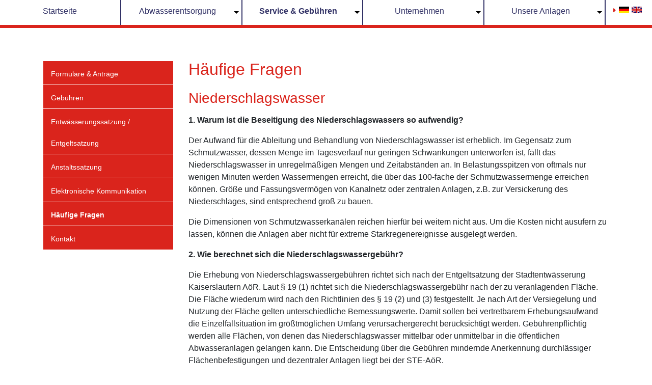

--- FILE ---
content_type: text/html; charset=utf-8
request_url: https://ste-kl.de/index.php?id=190&L=2%27A%3D0
body_size: 9606
content:
<!DOCTYPE html>
<html lang="de">
<head>

<meta charset="utf-8">
<!-- 
	This website is powered by TYPO3 - inspiring people to share!
	TYPO3 is a free open source Content Management Framework initially created by Kasper Skaarhoj and licensed under GNU/GPL.
	TYPO3 is copyright 1998-2018 of Kasper Skaarhoj. Extensions are copyright of their respective owners.
	Information and contribution at https://typo3.org/
-->




<meta name="generator" content="TYPO3 CMS">
<meta name="viewport" content="width=device-width, user-scalable=no, initial-scale=1.0, maximum-scale=1.0, minimum-scale=1.0">


<link rel="stylesheet" type="text/css" href="typo3temp/Assets/e595ad8a16.css?1510221026" media="all">
<link rel="stylesheet" type="text/css" href="typo3conf/ext/ste/Resources/Public/Css/style.css?1523891000" media="all">
<link rel="stylesheet" type="text/css" href="typo3conf/ext/ste/bower_components/components-font-awesome/css/font-awesome.min.css?1523891000" media="all">
<link rel="stylesheet" type="text/css" href="typo3conf/ext/jobfair/Resources/Public/Css/Additional.css?1523890992" media="all">
<link rel="stylesheet" type="text/css" href="typo3conf/ext/jobfair/Resources/Public/Css/FlashMessages.css?1523890992" media="all">
<link rel="stylesheet" type="text/css" href="typo3conf/ext/sr_language_menu/Resources/Public/StyleSheets/SrLanguageMenu.css?1523890990" media="all">


<script src="typo3conf/ext/ste/bower_components/jquery/dist/jquery.js?1523891000" type="text/javascript"></script>
<script src="typo3conf/ext/ste/bower_components/popper.js/dist/umd/popper.js?1523891000" type="text/javascript"></script>
<script src="typo3conf/ext/ste/bower_components/bootstrap/dist/js/bootstrap.js?1523891000" type="text/javascript"></script>
<script src="typo3conf/ext/ste/Resources/Public/JS/sidemenu.js?1523891000" type="text/javascript"></script>
<script src="typo3conf/ext/ste/Resources/Public/JS/topmenu.js?1523891000" type="text/javascript"></script>
<script src="typo3conf/ext/ste/Resources/Public/JS/jobfairTableFix.js?1523891000" type="text/javascript"></script>
<script src="typo3conf/ext/ste/Resources/Public/JS/mobileSearch.js?1523891000" type="text/javascript"></script>



<title>Häufige Fragen - STE</title>
</head>
<body>
<div id="ste">


<nav class="navbar navbar-expand-xl navbar-light" >
  <a class="navbar-brand" href="index.php?id=70">
    <img src="typo3conf/ext/ste/Resources/Public/img/sek-header-logo.png">
  </a>
  <button class="navbar-toggler" type="button" data-toggle="collapse" data-target="#navbarSupportedContent" aria-controls="navbarSupportedContent" aria-expanded="false" aria-label="Toggle navigation">
    <span class="navbar-toggler-icon"></span>
  </button>
  <div id="navbarSupportedContent" class="collapse navbar-collapse">
    <div class="hide-menu"></div>
    <a href="index.php?id=1">
    </a>
    <ul class="navbar-nav flex-one nav-justified mx-auto"><li class="nav-item"><a href="index.php?id=70" class="nav-link">Startseite</a></li><li class="nav-item"><a href="index.php?id=203" class="nav-link dropdown-toggle" aria-haspopup="true" aria-expanded="false" role="button">Abwasserentsorgung</a><span class="arrow"></span><div class="dropdown-menu"><div class="container"><div class="row"><div class="col"><div><a href="index.php?id=203" class="font-weight-bold dropdown-item">Grundstücksentwässerung</a><a href="index.php?id=170" class="dropdown-item pl-xl-5">Entwässerungsgenehmigungen</a><a href="index.php?id=171" class="dropdown-item pl-xl-5">Abnahme & Dichtheitsprüfungen</a><a href="index.php?id=172" class="dropdown-item pl-xl-5">Rückstausicherung</a><a href="index.php?id=173" class="dropdown-item pl-xl-5">Regenwasserbewirtschaftung</a><a href="index.php?id=174" class="dropdown-item pl-xl-5">Grund- und Drainagewasser</a><a href="index.php?id=176" class="dropdown-item pl-xl-5">Häufige Fragen</a><a href="index.php?id=213" class="font-weight-bold dropdown-item">Industrie & Indirekteinleiter</a><a href="index.php?id=175" class="font-weight-bold dropdown-item">Überflutungsvorsorge für Starkregenereignisse</a></div></div></div></div></div></li><li class="nav-item current"><a href="index.php?id=181" class="nav-link dropdown-toggle" aria-haspopup="true" aria-expanded="false" role="button">Service & Gebühren</a><span class="arrow"></span><div class="dropdown-menu"><div class="container"><div class="row"><div class="col"><div><a href="index.php?id=181" class="font-weight-bold dropdown-item">Formulare & Anträge</a><a href="index.php?id=182" class="font-weight-bold dropdown-item">Gebühren</a><a href="index.php?id=186" class="font-weight-bold dropdown-item">Entwässerungssatzung / Entgeltsatzung</a><a href="index.php?id=185" class="font-weight-bold dropdown-item">Anstaltssatzung</a><a href="index.php?id=189" class="font-weight-bold dropdown-item">Elektronische Kommunikation</a><a href="index.php?id=190" class="font-weight-bold dropdown-item">Häufige Fragen</a><a href="index.php?id=231" class="font-weight-bold dropdown-item">Kontakt</a></div></div></div></div></div></li><li class="nav-item"><a href="index.php?id=191" class="nav-link dropdown-toggle" aria-haspopup="true" aria-expanded="false" role="button">Unternehmen</a><span class="arrow"></span><div class="dropdown-menu"><div class="container"><div class="row"><div class="col"><div><a href="index.php?id=191" class="font-weight-bold dropdown-item">Unsere Historie</a><a href="index.php?id=214" class="font-weight-bold dropdown-item">Organisation</a><a href="index.php?id=215" class="font-weight-bold dropdown-item">Einzugsgebiet und Aufgaben</a><a href="index.php?id=192" class="font-weight-bold dropdown-item">TSM-Zertifizierung</a><a href="index.php?id=193" class="font-weight-bold dropdown-item">Umweltpolitik</a></div></div></div></div></div></li><li class="nav-item"><a href="index.php?id=196" class="nav-link dropdown-toggle" aria-haspopup="true" aria-expanded="false" role="button">Unsere Anlagen</a><span class="arrow"></span><div class="dropdown-menu"><div class="container"><div class="row"><div class="col"><div><a href="index.php?id=196" class="font-weight-bold dropdown-item">Abwasserableitung</a><a href="index.php?id=196" class="dropdown-item pl-xl-5">Kanalnetz</a><a href="index.php?id=197" class="dropdown-item pl-xl-5">Regenwasserbehandlungsanlagen</a><a href="index.php?id=198" class="dropdown-item pl-xl-5">Pumpstationen</a><a href="index.php?id=199" class="font-weight-bold dropdown-item">Abwasserbehandlung/Kläranlage</a><a href="index.php?id=216" class="dropdown-item pl-xl-5">Verfahrensstufen</a><a href="index.php?id=217" class="dropdown-item pl-xl-5">Kläranlage im Detail</a><a href="index.php?id=218" class="dropdown-item pl-xl-5">Energieneutralität</a><a href="index.php?id=201" class="font-weight-bold dropdown-item">Betriebslabor</a></div></div></div></div></div></li></ul>
    <div class="language-selection">
      

	
		<div class="tx-srlanguagemenu tx-srlanguagemenu-flags">
	
		
				
					<div class="CUR">
						
								

		<a class="flag" href="index.php?id=190&amp;L=0"><img src="typo3conf/ext/sr_language_menu/Resources/Public/Images/Flags/de.png" title="Deutsch" alt="Deutsch" class="tx-srlanguagemenu-flag-linked" /></a>
		
	

							
					</div>
				
			
	
		
				
						<div class="NO SPC">
							

		<a class="flag" href="index.php?id=190&amp;L=2"><img src="typo3conf/ext/sr_language_menu/Resources/Public/Images/Flags/en.png" title="English" alt="English" class="tx-srlanguagemenu-flag-linked" /></a>
		
	

						</div>
					
			
	
</div>

	


    </div>
  </div>
</nav>

<!--TYPO3SEARCH_begin-->

<div class="container content has-navbar">
  <div class="row">
    <div class="container">
        
    </div>
    <div class="col-xl-3 sidemenu">
        <ul class="side-parent"><li><a href="index.php?id=181">Formulare &amp; Anträge</a></li><li><a href="index.php?id=182">Gebühren</a></li><li><a href="index.php?id=186">Entwässerungssatzung / Entgeltsatzung</a></li><li><a href="index.php?id=185">Anstaltssatzung</a></li><li><a href="index.php?id=189">Elektronische Kommunikation</a></li><li class="level-zero-parent"><a href="index.php?id=190">Häufige Fragen</a></li><li><a href="index.php?id=231">Kontakt</a></li></ul>
    </div>
    <div class="col-xl-9">
      <div class="column-content">
        
<div id="c347">
	
		

	
		
				
			

		

	
	
	
	
	
	
	
	
	
		
			

	
	
		<h2>Häufige Fragen</h2>
	
	
	
	
	
	
	
	


		
	



		

		




		
				
			
	


	

	<div class="ce-textpic ce-right ce-intext">
		
			











		

		<div class="ce-bodytext">
			
			<h3><span style="font-weight: normal;">Niederschlagswasser</span></h3>
<p><b>1. Warum ist die Beseitigung des Niederschlagswassers so aufwendig? </b></p>
<p>Der Aufwand für die Ableitung und Behandlung von Niederschlagswasser ist erheblich. Im Gegensatz zum Schmutzwasser, dessen Menge im Tagesverlauf nur geringen Schwankungen unterworfen ist, fällt das Niederschlagswasser in unregelmäßigen Mengen und Zeitabständen an. In Belastungsspitzen von oftmals nur wenigen Minuten werden Wassermengen erreicht, die über das 100-fache der Schmutzwassermenge erreichen können. Größe und Fassungsvermögen von Kanalnetz oder zentralen Anlagen, z.B. zur Versickerung des Niederschlages, sind entsprechend groß zu bauen.</p>
<p>Die Dimensionen von Schmutzwasserkanälen reichen hierfür bei weitem nicht aus. Um die Kosten nicht ausufern zu lassen, können die Anlagen aber nicht für extreme Starkregenereignisse ausgelegt werden.</p>
<p><b>2. Wie berechnet sich die Niederschlagswassergebühr? </b></p>
<p>Die Erhebung von Niederschlagswassergebühren richtet sich nach der Entgeltsatzung der Stadtentwässerung Kaiserslautern AöR. Laut § 19 (1) richtet sich die Niederschlagswassergebühr nach der zu veranlagenden Fläche. Die Fläche wiederum wird nach den Richtlinien des § 19 (2) und (3) festgestellt. Je nach Art der Versiegelung und Nutzung der Fläche gelten unterschiedliche Bemessungswerte. Damit sollen bei vertretbarem Erhebungsaufwand die Einzelfallsituation im größtmöglichen Umfang verursachergerecht berücksichtigt werden. Gebührenpflichtig werden alle Flächen, von denen das Niederschlagswasser mittelbar oder unmittelbar in die öffentlichen Abwasseranlagen gelangen kann. Die Entscheidung über die Gebühren mindernde Anerkennung durchlässiger Flächenbefestigungen und dezentraler Anlagen liegt bei der STE-AöR.</p>
<p><b>3. Fallen die Niederschlagswassergebühren auch dann an, wenn das Niederschlagswasser über kurze Entfernungen in öffentliche Abwasseranlagen und dann unbehandelt in ein Gewässer fließt? </b></p>
<p>Ja, auch in diesem Fall bleibt der Gebührenzahler zahlungspflichtig. Für die Erhebung oder die Höhe der Niederschlagswassergebühren kommt es nicht darauf an, ob Niederschlagswasser in eine Kläranlage oder einen Kanal in ein Gewässer fließt. Entscheidend für die Gebührengerechtigkeit ist, ob ein Teil der öffentlichen Abwasseranlage in Anspruch genommen wird. Bei jeglicher Nutzung fallen Kosten an, die solidarisch auf die einheitliche Niederschlagswassergebühr umgelegt werden. Auch z.B. der Betrieb von zentralen Regenrückhaltebecken oder die Zahlung von Abwasserabgaben geht jeden Gebührenzahler an und muss solidarisch getragen werden. </p>
<p><b>4. Muss ich Niederschlagswassergebühren auch dann zahlen, wenn ich gesetzlich verpflichtet bin, mein Betriebsgelände zu versiegeln? </b></p>
<p>Niederschlagswassergebühren sind auch in diesem Fall zu zahlen. Sonderkonditionen oder Großkundenentgelte können aus gesetzlichen Gründen nicht gewährt werden. Nach geltender Rechtsprechung hat die Abwassergebührensatzung für zwangsweise versiegelte Betriebsgelände keine Ausnahmeregelungen oder Härtefallklauseln vorzusehen. Da die größere Fläche tatsächlich auch einen größeren Aufwand für die Ableitung und Behandlung des anfallenden Niederschlagswassers bedeutet, besteht keine Möglichkeit eines Gebührenerlasses. </p>
<p><b>5. Ist es für die Niederschlagswassergebühr von Bedeutung, wie viel Regen fällt oder ob ein Schaltjahr vorliegt?</b></p>
<p>Für die Niederschlagswassergebührenkalkulation, ist es unerheblich, wie viele Tage das zu berechnende Jahr besitzt. Grundlage der Kalkulation sind ausschließlich die prognostizierten jährlichen Durchschnittskosten. Somit spielt auch die Menge des Niederschlagswassers eines Jahres keine Rolle. Bei der Gebührenabrechnung wird der tatsächliche Zeitraum des Anschlusses berücksichtigt.</p>
<p><b>6. Entfällt die Niederschlagswassergebühr, wenn ich das Niederschlagswasser in einer Zisterne auffange und zur Gartenbewässerung einsetze?</b> </p>
<p>Das alleinige Vorhandensein einer Zisterne ist zunächst ohne Einfluss auf die Erhebung der Niederschlagswassergebühr. Entscheidend ist, ob die Zisterne an die öffentlichen Abwasseranlagen angeschlossen ist (z. B. durch einen Überlauf). Die reine Gartenbewässerung zieht jedoch in keinem Fall den Erlass der Niederschlagswassergebühr nach sich. Grundsätzlich fällt die Niederschlagswassergebühr auch dann in voller Höhe an, wenn ein Teil des Niederschlagswassers als Gießwasser nicht in die öffentlichen Abwasseranlagen gelangt. Der technische Aufwand zur Niederschlagswasserableitung wird weitgehend durch Vorhaltekosten bestimmt. </p>
<p>Die Entwässerungsanlagen sind so zu dimensionieren, dass sie in der Lage sind, das Niederschlagswasser zu jeder Jahreszeit abzuleiten. Der so betriebene Aufwand entsteht auch dann, wenn kurzzeitig (z. B. durch die Gartenbewässerung im Sommer) weniger Wasser eingeleitet wird.</p>
<p>Allein wenn die technischen Einrichtungen gewährleisten, dass ganzjährig nur eine geringe Menge an Niederschlagswasser eingeleitet wird, sind Ausnahmeregelungen möglich. Die Abwassergebührensatzung sieht vor, dass bebaute oder befestigte Flächen mit einem Anschluss an Rückhalteanlagen, gesichert durch einen Notüberlauf zur Kanalisation in ihren Beiträgen reduziert werden können. Eine solche Einrichtung könnte eine Zisternenanlage sein, in ihr wird das Niederschlagswasser ganzjährig gesammelt und deren Inhalt als Brauchwasser verwendet. Eine Zisterne mit einem Nutzvolumen von 5 m³ reduziert zum Beispiel, bei ganzjährigem Verbrauch, eine zu veranlagende Dachfläche von 100 m<sup>2</sup> um circa 67m².</p>
<p><b>7. Warum werden getrennte Gebühren für Schmutz- und Niederschlagswasser erhoben? </b></p>
<p>Bereits im Jahr 1987 wurde die damalige Mischgebühr durch getrennte Gebührensätze für Schmutz- und Niederschlagswasser abgelöst. Mit der Einführung der getrennten Gebühren reagierte die Stadt Kaiserslautern auf die Rechtsprechung des Bundesverwaltungsgerichts. Eine weiterhin einheitliche Gebühr hätte den tatsächlich entstehenden Aufwand nicht ausreichend verursachungsgerecht verteilt. </p>
<p>Die Entsorgung von Niederschlagswasser ist mit erheblichen Kosten verbunden. Je größer die Fläche eines Grundstückes ist (z. B. Dachflächen oder Parkplätze), umso unpassender wäre die Festlegung der Abwassergebühr allein über den Frischwasserverbrauch. Gegenüber Grundstückseigentümern, die Niederschlagswasser versickern lassen bzw. nur kleine versiegelte Flächen ihr Eigen nennen, wäre dies ungerecht. </p>
<p>Bei der Kalkulation der Schmutz- und Niederschlagswassergebühr werden die Kostenanteile sachgerecht aufgeteilt. Grundstückseigentümer, die ihr Niederschlagswasser versickern lassen oder verwerten, können darüber hinaus eine verursachergerechte Reduzierung der Oberflächenwassergebühr erzielen. Ebenso sparen Verbraucher, die durch einen sparsamen Umgang mit Wasser weniger aus der Wasserversorgung entnehmen, Schmutzwassergebühren.</p>
		</div>

		
	</div>

	


</div>


<div id="c348">
	
		

	


	

	<div class="ce-textpic ce-right ce-intext">
		
			











		

		<div class="ce-bodytext">
			
			<h3><span style="font-weight: normal;">Erhebung von Abwassergebühren&nbsp;</span></h3>
<p><b>8. In welchem Umfang können Abwassergebühren rückwirkend erhoben werden? </b></p>
<p>Nach dem Kommunalabgabengesetz (KAG) i.V.m. der Abgabenordnung (AO) beträgt die Festsetzungsfrist der Abwassergebühr 4 Jahre mit Ablauf des Kalenderjahres, in dem sie entstanden ist. Innerhalb dieser Frist können Gebühren nachträglich erhoben werden, soweit in diesem Zeitraum eine Gebührenpflicht bestand. Wurden über einen längeren Zeitraum keine Gebühren erhoben, begründet dies keinen Vertrauensschutz. Eine Verwirkung tritt somit nicht in Kraft.</p>
<p>Rückwirkende Gebührenerhebungen können auch bei Mietwohnungen erfolgen. Da der Vermieter gegenüber seinen Mietern jährlich die Betriebskosten abzurechnen hat, ergibt sich kein Hinderungsgrund, Gebührenforderungen nachträglich gegenüber dem Vermieter geltend zu machen.</p>
		</div>

		
	</div>

	


</div>


<div id="c350">
	
		

	


	

	<div class="ce-textpic ce-right ce-intext">
		
			











		

		<div class="ce-bodytext">
			
			<h3><span style="font-weight: normal;">Zusätzlicher Aufwand&nbsp;</span></h3>
<p><b>9. Wenn mir bei der Erteilung von Auskünften zu meiner Grundstücksentwässerungsanlage zusätzlich finanzieller Aufwand entsteht, wer übernimmt die Kosten?</b></p>
<p>Generell hat der Grundstückseigentümer die Kosten dieser Ermittlungen selbst zu tragen. Ein Anspruch auf Kostenerstattung besteht nicht. Der Grundstückseigentümer erfüllt mit der Auskunft eine ihm obliegende Pflicht. Er wird damit weder als Zeuge oder Sachverständiger herangezogen, noch handelt er in fremdem Auftrag.</p>
		</div>

		
	</div>

	


</div>


<div id="c351">
	
		

	


	

	<div class="ce-textpic ce-right ce-intext">
		
			











		

		<div class="ce-bodytext">
			
			<h3><span style="font-weight: normal;">Kanalbaumaßnahmen</span></h3>
<p><b>10. Habe ich Anspruch auf Entschädigung, sollte mein Grundstück wegen Kanalbaumaßnahmen vorübergehend nicht mit dem Kfz erreichbar sein?</b></p>
<p>Derlei Entschädigungen sind von Seiten des Gesetzgebers nicht vorgesehen. Grundsätzlich werden bei der Planung von Baumaßnahmen alle Anstrengungen unternommen, Beeinträchtigungen der anliegenden Grundstücksinhaber zu vermeiden. Sollten Zufahrtsbeschränkungen unerlässlich sein, stehen dem Grundstückseigentümer keine Ausgleichsansprüche zu. </p>
<p>Der rechtlich geschützte Anliegergebrauch bezieht sich nur auf eine ausreichende Verbindung zur Straße. Allein bei Gewerbegrundstücken gehört hierzu, dass das Grundstück mit Lastkraftwagen sicher und vorschriftsmäßig erreicht werden kann. Privatanliegern steht das Recht zu, Parkmöglichkeiten auf öffentlichen Straßen und Plätzen in unmittelbarer Nähe des Grundstückes zu fordern. Der Anliegergebrauch wird nicht betroffen, sollten Kundenparkplätze durch Änderung von Verkehrsregelungen entfallen. In welchem Umfang im Einzelfall Einschränkungen hinzunehmen sind, richtet sich nach dem jeweiligen öffentlichen Bedürfnis. Grundsätzlich reicht es aus, wenn das Grundstück für die Dauer der Bauarbeiten zu Fuß erreicht werden kann. Eine Erreichbarkeit mit dem Kfz ist bei Wohnbebauung nach der Rechtsprechung nicht erforderlich. Selbst Umsatzrückgänge, aus Baumaßnahmen resultierend, sind bei unvermeidbaren Baumaßnahmen ohne Entschädigungsansprüche hinzunehmen.</p>
		</div>

		
	</div>

	


</div>


<div id="c352">
	
		

	


	

	<div class="ce-textpic ce-right ce-intext">
		
			











		

		<div class="ce-bodytext">
			
			<h3><span style="font-weight: normal;">Kanal an meinem Grundstück</span></h3>
<p><b>11. Sollte die genaue Lage und Höhe des Kanals vor meinem Grundstück nicht bekannt sein, muss ich die erforderlichen Feststellungen treffen? </b></p>
<p>Als Eigentümer sind Sie dazu verpflichtet. Für den ordnungsgemäßen, technischen Betrieb der öffentlichen Abwasseranlagen ist es für die Stadtentwässerung nicht zwingend erforderlich, alle Anlagen nach Höhe und Lage zu vermessen. Zwar liegen für den Großteil des Kanalnetzes exakte Lage- und Höhenangaben vor, es ist jedoch möglich, dass manche Kanalanlagen nur näherungsweise bestimmt werden können. In diesen Fällen sind alle erforderlichen Untersuchungen für einen Anschluss auf Kosten des Eigentümers zu veranlassen. Ein Anspruch auf Auskunftserteilung besteht nur soweit, wie die Daten bereits bekannt sind. Weitergehende Untersuchungen, die betriebstechnisch nicht erforderlich sind, muss die Stadtentwässerung nicht vornehmen.</p>
		</div>

		
	</div>

	


</div>


<div id="c353">
	
		

	


	

	<div class="ce-textpic ce-right ce-intext">
		
			











		

		<div class="ce-bodytext">
			
			<h3><span style="font-weight: normal;">Zulässigkeiten&nbsp;</span></h3>
<p><b>12. Kann ich vorgereinigtes Abwasser aus Kleinkläranlagen zum Bewässern des Gartens verwenden? </b></p>
<p>Die Verwendung vorgereinigten Abwassers zur Gartenbewässerung widerspricht dem Wasserrecht, dem Baurecht und der Hygiene. Anfallendes Abwasser, der Schlamm aus Kleinkläranlagen und der Inhalt abflussloser Gruben sind, nach § 32 LWG, dem Abwasserbeseitigungspflichtigem oder seinen Beauftragten zu überlassen. Dies gilt auch dann, wenn das Abwasser in einer Kleinkläranlage mit nachgeschaltetem Pflanzenbeet vorgereinigt wurde. Das Nutzen des Abwassers zum Zwecke der Gartenbewässerung beeinträchtigt nach Auffassung der Gerichte zudem wasserwirtschaftliche Belange. Unzureichend gereinigtes Abwasser könnte über den Boden in das Grundwasser gelangen. Des Weiteren scheint die Gesundheit der Bevölkerung gefährdet. Häusliche Abwässer enthalten auch nach entsprechender Vorreinigung Schadstoffe verschiedener Art (Dauerstadien von Parasiten, Krankheitserreger wie Bakterien, Viren, Wurmeier), die nur durch Erhitzen weitgehend abgetötet oder durch spezielle Filtertechniken aus dem Abwasser entfernt werden können. Chemische Substanzen aus Reinigungs-, Bade- und Putzmitteln gelten als weitere Gefahr. Auch sie können nicht vollständig durch Mehrkammerkleinkläranlagen mit Pflanzenbeet (Bodenfilter) eliminiert werden. </p>
<p><b>13. Ist es zulässig, einen Revisionsschacht mit Erdreich zu überdecken und zu bepflanzen? </b></p>
<p>Nein, dies ist unter keinen Umständen zulässig. Für den ordnungsgemäßen Betrieb von öffentlichen Abwasseranlagen ist es erforderlich, das Kanalnetz ausreichend zu belüften, da es sonst zu sogenannten Ausfaulerscheinungen und der Bildung explosiver Gase kommen könnte. Lüftungsöffnungen sind daher unerlässlich und seitens der Satzung vorgeschrieben. Ein weiterer Punkt ist die Begehbarkeit des Revisionsschachtes. Um im Havariefall schnell reagieren zu können, ist eine Verbauung, Verschüttung oder Unkenntlichmachung unbedingt zu vermeiden.</p>
		</div>

		
	</div>

	


</div>


<div id="c504">
	
		

	


	

	<div class="ce-textpic ce-right ce-intext">
		
			











		

		<div class="ce-bodytext">
			
			<h3><span style="font-weight: normal; ">Rückstausicherung <br /></span></h3>
<p><b>14. Warum kann es zu Rückstau oder Überflutung im Gebäude kommen? </b></p>
<p>Ein Rückstau aus dem Kanal kann immer dann auftreten, wenn die öffentliche Kanalisation das anfallende Abwasser nicht mehr schnell genug ableiten kann. Gründe hierfür sind in der Regel Starkregenereignisse, es können aber beispielsweise auch Abflusshindernisse im Kanal oder Kanalreinigungsarbeiten die Ursache sein.<br /><br />Insbesondere sintflutartige Regenfälle, wie am 27.05. und 11.06.2018 im Innenstadtbereich von Kaiserslautern, führen immer häufiger zu Überflutungen und zu einem Rückstau in der Kanalisation. Das liegt daran, dass nicht jeder Starkregen oder Wolkenbruch von der Kanalisation aufgenommen werden kann. Ganz im Gegenteil, denn sind Leistungsfähigkeit und Abflussvermögen der Kanalisation nach den gesetzlich vorgegeben Regenintensitäten ausgelegt, ist ein Anstieg des Wasserspiegels in den öffentlichen Kanälen bei intensiven Starkregen bis an die Geländeoberkante nicht zu verhindern. Dieser Einstau des Kanals kann sich auf die angeschlossenen Grundstücke negativ auswirken, wenn diese nicht vorschriftsmäßig gesichert sind. Denn das eingestaute Abwasser drückt sich vom Straßenkanal über die Anschlussleitungen in die Grundstücksentwässerungsanlage und somit in Richtung der Gebäude. Das Auftreten von Rückstau im öffentlichen Kanal ist demnach kein Planungsfehler, sondern in Deutschland im Interesse einer wirtschaftlich vertretbaren Abwasserentsorgung Methode zur Erhöhung der Abflusskapazität bei Starkregen. Bei der Planung und Ausführung von Grundstücksanschlüssen ist dies durch Schutzmaßnahmen zu berücksichtigen. Um Schäden in den Gebäuden zu vermeiden, ist deshalb von den Grundstückseigentümern unbedingt zu prüfen, ob Vorsorgemaßnahmen gegen rückstauendes Wasser, z. B. bei einer Unterkellerung, erforderlich sind. </p>
<p><b>15. Was sind die Folgen von Rückstau? </b></p>
<p>Sobald also Waschmaschinen, Toiletten oder andere Entwässerungsgegenstände unterhalb der sogenannten Rückstauebene (die Höhe bis zu der häufiger mit Abwasserandrang zur rechnen ist) an die öffentliche Kanalisation angeschlossen sind, sind Schäden aus Rückstauereignissen zu befürchten. In Kaiserslautern entspricht die Rückstauebene dem Straßenniveau an der Anschlussstelle an den Straßenkanal zuzüglich 20 cm. Liegt eine Bebauung z. B. in einer Senke, die bei extremen Regenereignissen durch Überflutung gefährdet ist, sind ggf. zusätzliche Sicherungsmaßnahmen gegen eindringendes Oberflächenwasser erforderlich.<br /><br />Ohne entsprechende Vorsorgemaßnahmen gegen Rückstau haben Starkregen somit unvermeidbare Folgen durch Abwasser, welches durch den öffentlichen Kanal eindringt oder vom Grundstück nicht mehr in den Kanal abgeleitet werden kann. Wichtig ist zu wissen, dass solche Schäden von Versicherungen in der Regel nicht gedeckt werden, da der allgemein zu erfüllende technische Standard (Rückstausicherung) nicht eingehalten ist. Die mit dem Rückstau verbundenen Überflutungen gefährden Menschen, soweit sie sich in diesen Räumen aufhalten, führen zu durchfeuchteten Wänden, Böden und zerstörtem Hausrat, in der Folge häufig zu Schimmelbildungen und können im Extremfall seuchenhygienisch bedenkliche Zustände verursachen.<br /><br /><b>16. Wie kann ich mich gegen Rückstau schützen?</b><br /><br />Diese Überflutungen von tiefgelegenen Gebäudeteilen können vermieden werden, weil schützende Bauprodukte wie z.B. Hebeanlagen oder Rückstauklappen unterschiedlichster Ausführungen ausreichend auf dem Markt vorhanden sind. Damit können die AblaufsteIlen im Gebäude wirksam gegen Rückstau geschützt werden.<br /><br />Um den Folgen eines Rückstaus zu begegnen und Schäden durch Überflutung von KeIler- und Wohnräumen wirksam zu vermeiden, schreiben die maßgebenden DIN-Normen (DIN EN 12056-4, DIN 1986-100) als Standardlösung einen Einsatz von Abwasserhebeanlagen vor. Oder, soweit im konkreten Fall sinnvoll und zulässig, können alternativ auch geeignete Rückstauverschlüsse installiert werden. Wird ein Rückstauschutz im Gebäude installiert, ist insbesondere darauf zu achten, dass dieser an der richtigen Stelle eingebaut wird. Liegen angeschlossene Dachflächen „hinter“ dem Rückstauverschluss, kann dies bei geschlossener Rückstauklappe zu Überflutungen im Gebäude durch Regenwasser führen, was von der eigenen Dach- oder Hoffläche nicht in den öffentlichen Kanal ablaufen kann.<br /><br />Des Weiteren ist darauf zu achten, dass die richtige Rückstausicherung verwendet wird. Man unterscheidet zwischen Rückstauverschlüssen für fäkalienhaltiges und fäkalienfreies Abwasser. Voraussetzung für die Sicherstellung eines ordnungsgemäßen Betriebs solcher Anlagen bzw. Bauteile ist aber in jeden Fall eine regelmäßige Wartung.</p>
<p><b>17. Ich hatte noch nie Rückstau aus dem Kanal. Muss ich mich trotzdem schützen?</b><br /><br />Liegen AblaufsteIlen unterhalb der Rückstauebene, sind sie nicht ordnungsgemäß gesichert oder entsprechend gewartet und sollte es dennoch bei jahrelangem Betrieb der Anlage nicht zu Rückstauschäden gekommen sein, so ist dies weder eine Garantie, noch besteht ein Rechtsanspruch darauf, dass es immer so bleibt. Es kann aus den eingangs genannten Gründen jederzeit zum Rückstau in der Kanalisation kommen.<br /><br />Weitere Informationen und Broschüren zum Thema <a href="index.php?id=172" title="Opens internal link in current window" class="internal-link">Rückstausicherung</a> und <a href="index.php?id=175" title="Opens internal link in current window" class="internal-link">Überflutungsschutz</a> finden Sie unter dem Menüpunkt „<a href="index.php?id=169" title="Opens internal link in current window" class="internal-link">Abwasserentsorgung</a>“. </p>
<p>&nbsp;</p>
<p>&nbsp;</p>
		</div>

		
	</div>

	


</div>


      </div>
    </div>
  </div>
</div>

<!--TYPO3SEARCH_end-->

<div class="container-fluid" id="footer">
  <div id="footer-fake-gradient">
    <span class="odd"></span>
    <span class="even"></span>
    <span class="odd"></span>
    <span class="even"></span>
    <span class="odd"></span>
  </div>

  <div class="container pt-5 pb-3">
    <div><ul><li class="footer-menu-item"><a href="index.php?id=7">News</a></li><li class="footer-menu-item"><a href="index.php?id=9">Karriere</a></li><li class="footer-menu-item"><a href="index.php?id=47">Impressum</a></li><li class="footer-menu-item"><a href="index.php?id=233">Datenschutz</a></li><li class="footer-menu-item"><a href="index.php?id=45">Kontakt</a></li><li class="footer-menu-item"><a href="index.php?id=263">Öffnungszeiten</a></li><li class="footer-menu-item"><a href="index.php?id=46">Anfahrtsskizze</a></li></ul></div>
    <p>
      <i class="fa fa-phone" aria-hidden="true"></i>
      <strong>0631 / 37 23 0</strong>
    </p>
  </div>
</div>
</div>

<script src="typo3conf/ext/powermail/Resources/Public/JavaScripts/Libraries/jquery.datetimepicker.min.js?1523890994" type="text/javascript"></script>
<script src="typo3conf/ext/powermail/Resources/Public/JavaScripts/Libraries/parsley.min.js?1523890994" type="text/javascript"></script>
<script src="typo3conf/ext/powermail/Resources/Public/JavaScripts/Powermail/Tabs.min.js?1523890994" type="text/javascript"></script>
<script src="typo3conf/ext/powermail/Resources/Public/JavaScripts/Powermail/Form.min.js?1523890994" type="text/javascript"></script>


</body>
</html>

--- FILE ---
content_type: application/javascript; charset=utf-8
request_url: https://ste-kl.de/typo3conf/ext/ste/Resources/Public/JS/jobfairTableFix.js?1523891000
body_size: 229
content:
$(document).ready(function() {

  // Fix to make the jobfair table responsive (since it's not possible to wrap the table
  // in a different way to apply the css(overflow-x: auto))
  if ($('.tx_jobfair.table.table-hover').length) {
    $('.tx_jobfair.table.table-hover').wrap('<div class="tx_jobfair-table-wrapper"></div>');
  }

});
